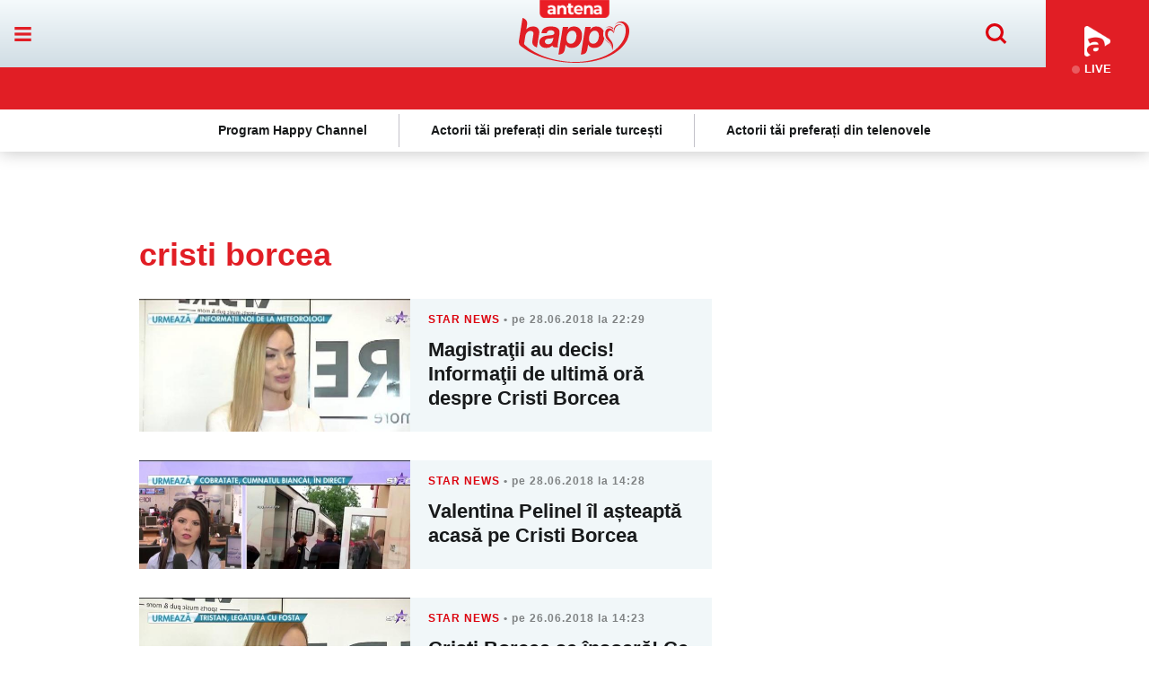

--- FILE ---
content_type: text/html; charset=UTF-8
request_url: https://tvhappy.ro/articole-despre/cristi+borcea/?p=7
body_size: 12851
content:
<!DOCTYPE html>
<html lang="ro">
<head>
	<meta name="identifier-url" content="https://tvhappy.ro/" />
	<meta http-equiv="Content-Type" content="text/html; charset=utf-8" />
	<meta http-equiv="content-language" content="RO" />
	<link rel="alternate" hreflang="ro-ro" href="https://tvhappy.ro/articole-despre/cristi+borcea/?p=7" />

	<meta http-equiv="X-UA-Compatible" content="IE=edge,chrome=1">
	<meta name="viewport" content="width=device-width, height=device-height, initial-scale=1.0, minimum-scale=1.0, shrink-to-fit=no" />
	<meta name="HandheldFriendly" content="true" />
	<meta name="apple-mobile-web-app-capable" content="yes" />
	<meta name="apple-mobile-web-app-status-bar-style" content="black" />
	<meta name="MobileOptimized" content="320" />
	<meta name="robots" content="max-image-preview:large">

	<meta name="google-site-verification" content="QNtkqDDtbmR9WRWuDQJRTjNulo1uqqDsMArTGq8_BDE" />
	<meta property="og:type" content="website" />
	<meta name="referrer" content="origin" />
	<link rel="manifest" href="/manifest.json"/>
	
	<title>Informații despre cristi borcea | Pagina 7</title>

	<meta name="description" content="Citeste ultimele informatii si exclusivitati despre cristi borcea pe TVHappy.ro. 
Imagini, video si detalii din culisele celor mai noi proiecte. | Pagina 7"/>	<meta name="keywords" content="cristi borcea, articole cristi borcea"/>
	<meta property="fb:pages" content="232648310108207" />
	<meta property="fb:app_id" content="133921983759923"/>
	<meta property="og:url" content="https://tvhappy.ro/articole-despre/cristi+borcea/?p=7" />
			<meta property="og:title" content="Informații despre cristi borcea | Pagina 7 - Stirile Antena 1 Observator" />
		<meta property="og:image" content="https://tvhappy.ro/templates/default/images/happyc.jpg" />
			<meta property="og:description" content="Citeste ultimele informatii si exclusivitati despre cristi borcea pe TVHappy.ro. 
Imagini, video si detalii din culisele celor mai noi proiecte. | Pagina 7"/>	<meta property="og:site_name" content="Happy Channel" />

		
			<meta name="cXenseParse:pageclass" content="frontpage" /> 
		<meta name="cXenseParse:url" content="https://tvhappy.ro/articole-despre/cristi+borcea/?p=7" />
		
	<link rel="shortcut icon" href="/favicon.ico" type="image/x-icon" />

	<link rel="alternate" type="application/rss+xml" title="Happy Channel" href="https://tvhappy.ro/rss/" />
			<link rel="canonical" href="https://tvhappy.ro/articole-despre/cristi borcea/?p=7" />		<link rel="prev" href="https://tvhappy.ro/articole-despre/cristi borcea/?p=6"><link rel="next" href="https://tvhappy.ro/articole-despre/cristi borcea/?p=8">
	<link rel="stylesheet" href="/templates/default/stylesheets/default.css?v=1769820861">
	<link rel="stylesheet" href="/templates/default/stylesheets/animate.css?v=1769820861">


	<script async src="/templates/default/js/refresher.js" type="0e8d9db1f6955518de0f35c7-text/javascript"></script>
	<script async src="/templates/default/js/prebid9.41.0.js" type="0e8d9db1f6955518de0f35c7-text/javascript"></script>
	<script type="0e8d9db1f6955518de0f35c7-text/javascript" src="//ajax.googleapis.com/ajax/libs/jquery/3.4.1/jquery.min.js"></script>
	<script type="0e8d9db1f6955518de0f35c7-text/javascript" src="//ajax.googleapis.com/ajax/libs/jqueryui/1.8.5/jquery-ui.min.js"></script>

	<script type="0e8d9db1f6955518de0f35c7-text/javascript" src="/js/xajax.js"></script>
	<script type="0e8d9db1f6955518de0f35c7-text/javascript" src="/js/utils2.js"></script>


	<link rel="stylesheet" href="https://cdnjs.cloudflare.com/ajax/libs/slick-carousel/1.5.5/slick.min.css">
	<script src="https://cdnjs.cloudflare.com/ajax/libs/slick-carousel/1.5.5/slick.min.js" type="0e8d9db1f6955518de0f35c7-text/javascript"></script>

	
	<script type="0e8d9db1f6955518de0f35c7-text/javascript">
		var xWado = window.innerWidth || document.documentElement.clientWidth || document.body.clientWidth;
		var yHado = window.innerHeight || document.documentElement.clientHeight || document.body.clientHeight;
		function setCookie(cname, cvalue, exdays) {
			const d = new Date();
			d.setTime(d.getTime() + (exdays*24*60*60*1000));
			let expires = "expires="+ d.toUTCString();
			document.cookie = cname + "=" + cvalue + ";" + expires + ";path=/";
		}


		function getCookie(cname) {
			let name = cname + "=";
			let ca = document.cookie.split(';');
			for(let i = 0; i < ca.length; i++) {
				let c = ca[i];
				while (c.charAt(0) === ' ') {
					c = c.substring(1);
				}
				if (c.indexOf(name) === 0) {
					return c.substring(name.length, c.length);
				}
			}
			return "";
		}
	</script>
	
				<!-- OneTrust Cookies Consent Notice start -->
	<script src="https://cookie-cdn.cookiepro.com/scripttemplates/otSDKStub.js" type="0e8d9db1f6955518de0f35c7-text/javascript" charset="UTF-8" data-domain-script="9b528f47-4f5c-49e3-b700-603e2a44025d"></script>
	<script type="0e8d9db1f6955518de0f35c7-text/javascript">
		function setCookie(cname, cvalue, exdays) {
			const d = new Date();
			d.setTime(d.getTime() + (exdays*24*60*60*1000));
			let expires = "expires="+ d.toUTCString();
			document.cookie = cname + "=" + cvalue + ";" + expires + ";path=/";
		}

		function getCookie(cname) {
			let name = cname + "=";
			let ca = document.cookie.split(';');
			for(let i = 0; i < ca.length; i++) {
				let c = ca[i];
				while (c.charAt(0) == ' ') {
					c = c.substring(1);
				}
				if (c.indexOf(name) == 0) {
					return c.substring(name.length, c.length);
				}
			}
			return "";
		}

		function OptanonWrapper() {

			if ($(".activate-social-media").length) {
				if (OptanonActiveGroups.indexOf("C0005") < 0) {
					setCookie("reclama", 0, 365);
				} else {
					setCookie("reclama", 1, 365);
				}

				$("#onetrust-accept-btn-handler").on("click", function () {
					setCookie("reclama", 1, 365);
					setCookie("noSati", 1, 365);
					window.location.reload();
				});

				$("#accept-recommended-btn-handler").on("click", function () {
					setCookie("reclama", 1, 365);
					setCookie("noSati", 1, 365);
					window.location.reload();
				});

				$(".save-preference-btn-handler").on("click", function () {
					setCookie("noSati", 1, 365);
					window.location.reload();
				});
			} else {

				$("#onetrust-accept-btn-handler").on("click", function () {
					setCookie("reclama", 1, 365);
					setCookie("noSati", 1, 365);
					window.location.reload();
				});

				$(".save-preference-btn-handler").on("click", function () {
					if (OptanonActiveGroups.indexOf("C0005") < 0) {
						setCookie("reclama", 0, 365);
					} else {
						setCookie("reclama", 1, 365);
					}

					setCookie("noSati", 1, 365);
					window.location.reload();
				});

				$("#accept-recommended-btn-handler").on("click", function () {
					if (OptanonActiveGroups.indexOf("C0005") < 0) {
						setCookie("reclama", 0, 365);
					} else {
						setCookie("reclama", 1, 365);
					}

					setCookie("noSati", 1, 365);
					window.location.reload();
				});
			}
		}

		$(document).ready(function() {
			$(".show-cookie").on("click", function (){
				$("#onetrust-consent-sdk").show();
				OneTrust.ToggleInfoDisplay();
			});
		});


	</script>
	<!-- OneTrust Cookies Consent Notice end -->


		

<!-- Global site tag (gtag.js) - Google Analytics -->
<script async src="https://www.googletagmanager.com/gtag/js?id=G-FLC9H2JCTF" type="0e8d9db1f6955518de0f35c7-text/javascript"></script>
<script type="0e8d9db1f6955518de0f35c7-text/javascript">
  window.dataLayer = window.dataLayer || [];
  function gtag(){dataLayer.push(arguments);}
  gtag('js', new Date());
  gtag('config', 'G-FLC9H2JCTF');
</script>

			<script src="https://cdn.onesignal.com/sdks/web/v16/OneSignalSDK.page.js" defer type="0e8d9db1f6955518de0f35c7-text/javascript"></script>
<script type="0e8d9db1f6955518de0f35c7-text/javascript">
window.OneSignalDeferred = window.OneSignalDeferred || [];
OneSignalDeferred.push(async function(OneSignal) {
    await OneSignal.init({
    	appId: "699e3e4f-c035-4e6b-8a19-5ec2b3735493",
    });
});
</script>
	
	


<!-- Cxense SATI script begin -->
<script type="0e8d9db1f6955518de0f35c7-text/javascript">
window.cX = window.cX || {}; cX.callQueue = cX.callQueue || [];
if (getCookie("noSati") === "1") {
	setCookie("noSati", 2, 365);
	console.log("noSati");
} else {
	cX.callQueue.push(['setSiteId', '1138479773402378566']);
	cX.callQueue.push(['sendPageViewEvent']);
	console.log("yesSati");
}

</script>
<script type="0e8d9db1f6955518de0f35c7-text/javascript" async src="//code3.adtlgc.com/js/sati_init.js"></script>
<script type="0e8d9db1f6955518de0f35c7-text/javascript">
(function(d,s,e,t){e=d.createElement(s);e.type='text/java'+s;e.async='async';
	e.src='http'+('https:'===location.protocol?'s://s':'://')+'cdn.cxense.com/cx.js';
	t=d.getElementsByTagName(s)[0];t.parentNode.insertBefore(e,t);}
)(document,'script');
// cX.callQueue.push(['sync','rub']);
// cX.callQueue.push(['sync','adform']);
</script>
<!-- Cxense SATI script end -->

	

	





<script type="0e8d9db1f6955518de0f35c7-text/javascript">



	var googletag = googletag || {};
	googletag.cmd = googletag.cmd || [];

    var cX = cX || {};
    cX.callQueue = cX.callQueue || [];

    cX.callQueue.push(['sync', 'smart']);

	cX.callQueue.push(['invoke', function() {googletag.cmd.push(function() {
		googletag.pubads().disableInitialLoad();
    });}]);
</script>

	
<script src="https://pghub.io/js/pandg-sdk.js" type="0e8d9db1f6955518de0f35c7-text/javascript"></script>


	<script type="0e8d9db1f6955518de0f35c7-text/javascript">

		var __dfp_sticky="div-gpt-ad-1648813843723-0"

		var breakpoint = 1150;
		if ( window.innerWidth < breakpoint ) {
			window.device = 'mobile';
		} else {
			window.device = 'desktop';
		}
		var xWado = window.innerWidth || document.documentElement.clientWidth || document.body.clientWidth;
		var csrf="{$csrf}";
	</script>


<script type="0e8d9db1f6955518de0f35c7-text/javascript">

	var __dfp_ip="18.191.156.197";
	var __dfp_categ="";
	var __dfp_subcateg="";
	var __dfp_mature="no";

	var __dfp_mappingBillboard = null,
		__dfp_mappingBillboardC = null;



	var __outstream = 0;
	

	( function() {
		var insertAdsByGoogleJs = function() {
			var element = document.createElement('script');
			var firstScript = document.getElementsByTagName('script')[0];
			var url = "https://www.googletagservices.com/tag/js/gpt.js?network-code=62727623";
			element.async = true;
			element.type = 'text/javascript';
			element.src = url;
			firstScript.parentNode.insertBefore(element, firstScript);
		};

		var insertIvmEmbed = function( ads ){

			if ( __outstream&&ads ){
				var os_script = document.createElement('script');
				os_script.src = 'https://outstream.digitalag.ro/js/outstream/outstream.1.js';
				os_script.integrity = 'sha384-m1H031fG79wZaB3nxAMsjjcerz3h+uXtwIOFdd/toUNwnk72xhI/1QSM1kaOWrwD';
				os_script.crossOrigin = 'anonymous';
				//console.log(os_script);
				document.body.appendChild(os_script);
			}

			var ivm_wrapper_id=0;
			$(".ivmWrapper").each(function(){

				if( 'undefined' === typeof $(this).data("guid") ) return;

				div_id = "__ivm" + ivm_wrapper_id++;
				$(this).append( "<div id='" + div_id + "'></div>" );

				w = $(this).width();
				h = Math.floor( w * 0.56);

				var s = document.createElement( 'script' );
				playRelated = ( 1 == $(".ivmWrapper").length ) ? 1 :0;
				s.setAttribute( 'src', "//ivm.antenaplay.ro/js/embed_weegoo.js?id=" +  $(this).data("guid") + "&width=" + w + "&height="+h+"&next=" + playRelated + "&autoplay=" + $(this).data("autoplay") + "&wide=true&div_id=" + div_id + "&ads=" + (ads?1:0) );
				//console.log( s );
				document.body.appendChild( s );

			});

		};

	    var cnt = 0;
	    var consentSetInterval = setInterval(function(){

	    	cnt += 1;
	        if( cnt === 600 ) clearInterval(consentSetInterval);

	        if( typeof window.__tcfapi !== 'undefined' ) { // Check if window.__tcfapi has been set
				clearInterval( consentSetInterval );
				window.__tcfapi( 'addEventListener', 2, function( tcData,listenerSuccess ) {
					if ( listenerSuccess ){

						if( tcData.eventStatus === 'tcloaded' || tcData.eventStatus === 'useractioncomplete' ){
							if ( !tcData.gdprApplies ){// GDPR DOES NOT APPLY

								insertAdsByGoogleJs();
								insertIvmEmbed(1);

							}else{// GDPR DOES APPLY

								var hasDeviceStorageAndAccessConsent = tcData.purpose.consents[1] || false;// Purpose 1 refers to the storage and/or access of information on a device.// Google Requires Consent for Purpose 1
								var hasGoogleAdvertisingProductsConsent = false;
								if (hasDeviceStorageAndAccessConsent){
									hasGoogleAdvertisingProductsConsent = tcData.vendor.consents[755] || false;// Check if the user gave Google Advertising Products consent (iab vendor 755)
									if ( hasGoogleAdvertisingProductsConsent ) insertAdsByGoogleJs();
								}
								insertIvmEmbed( hasDeviceStorageAndAccessConsent&&hasGoogleAdvertisingProductsConsent ? 1 : 0 );
							}

							//p&g

							if ( !tcData.gdprApplies ){
								var metadata = {
						                    gdpr: null,
								    gdpr_consent: null,
								    ccpa: null,
								    bp_id: "antenatvgroup"
						                };
						    } else {
								var metadata = {
						                    gdpr: 1,
								    gdpr_consent: tcData.tcString,
								    ccpa: null,
								    bp_id: "antenatvgroup"
						                };
						    }

							var config = {
					                    name: "P&G",
					                    pixelUrl: "https://pandg.tapad.com/tag"
					                };

					        var tagger = Tapad.init(metadata, config);

			                var data = {
							    category: __dfp_categ + ( __dfp_subcateg ? "/" + __dfp_subcateg : "" ),
							    //age_range: "26_30",
							    //gender: "female"
			                };

							tagger.sync(data);


							/*
							window.setUpAgknTag = function(tag){
								tag.setBpId("antenatvgroup");
								tag.setCat( __dfp_categ + ( __dfp_subcateg ? "/" + __dfp_subcateg : "" ) );
								if ( !tcData.gdprApplies ){
									tag.setGdpr("0");
								}else{
									tag.setGdpr("1");
									tag.setGdprConsent(tcData.tcString);
									//console.log( tcData.tcString );
								}
							};
							var script = document.createElement('script');script.src = '//js.agkn.com/prod/v0/tag.js';document.body.appendChild(script);
							*/
						}

					}
				});
			}

			cnt++;
		}, 100);
	})();



cX.callQueue.push(['invoke', function() {googletag.cmd.push(function() {
	__dfp_mappingBillboard = googletag.sizeMapping().
		addSize([980,0], ['fluid', [728, 90], [970, 250]]).
		addSize([414,0], ['fluid', [300, 250], [580, 400]]).
		addSize([0, 0], ['fluid', [300,250]]).
		build();
	__dfp_mappingBillboardC = googletag.sizeMapping().
		addSize([980,0], ['fluid',  [580, 400], [728, 90], [970, 250]]).
		addSize([414,0], ['fluid', [300, 250], [580, 400]]).
		addSize([0, 0], ['fluid', [300,250]]).
		build();
});}]);



</script>
<script type="0e8d9db1f6955518de0f35c7-text/javascript">
var __dfp_billboard_code="div-gpt-ad-1594652104403-0";
var __dfp_billboard1_code="div-gpt-ad-1594652172995-0";
var __dfp_billboard2_code="div-gpt-ad-1594652213174-0";
var __dfp_billboard3_code="div-gpt-ad-1594652249607-0";
var __dfp_billboard4_code="div-gpt-ad-1594652285174-0";
var __dfp_billboard5_code="div-gpt-ad-1594652319421-0";
var __dfp_rectangle_code="div-gpt-ad-1594652353565-0";
var __dfp_rectangle1_code="div-gpt-ad-1594652395095-0";


cX.callQueue.push(['invoke', function() {googletag.cmd.push(function() {

	googletag.defineSlot('/62727623/TvHappy.ro/Content/Billboard', [[300, 250], [728, 90], [970, 250], 'fluid'], 'div-gpt-ad-1594652104403-0').defineSizeMapping(__dfp_mappingBillboard).addService(googletag.pubads());
	googletag.defineSlot('/62727623/TvHappy.ro/Content/Billboard1', [[970, 250], [580, 400], [300, 250], [728, 90], 'fluid'], 'div-gpt-ad-1594652172995-0').defineSizeMapping(__dfp_mappingBillboardC).addService(googletag.pubads());
	googletag.defineSlot('/62727623/TvHappy.ro/Content/Billboard2', ['fluid', [970, 250], [300, 250], [580, 400], [728, 90]], 'div-gpt-ad-1594652213174-0').defineSizeMapping(__dfp_mappingBillboardC).addService(googletag.pubads())
	googletag.defineSlot('/62727623/TvHappy.ro/Content/Billboard3', [[970, 250], [300, 250], [580, 400], [728, 90], 'fluid'], 'div-gpt-ad-1594652249607-0').defineSizeMapping(__dfp_mappingBillboardC).addService(googletag.pubads());
	googletag.defineSlot('/62727623/TvHappy.ro/Content/Billboard4', [[580, 400], [300, 250], [728, 90], [970, 250], 'fluid'], 'div-gpt-ad-1594652285174-0').defineSizeMapping(__dfp_mappingBillboardC).addService(googletag.pubads());
	googletag.defineSlot('/62727623/TvHappy.ro/Content/Billboard5', [[970, 250], [300, 250], [728, 90], [580, 400], 'fluid'], 'div-gpt-ad-1594652319421-0').defineSizeMapping(__dfp_mappingBillboardC).addService(googletag.pubads());
	googletag.defineSlot('/62727623/TvHappy.ro/Content/Rectangle', ['fluid', [300, 250]], 'div-gpt-ad-1594652353565-0').addService(googletag.pubads());
	googletag.defineSlot('/62727623/TvHappy.ro/Content/Rectangle1', [[300, 250], 'fluid', [300, 600]], 'div-gpt-ad-1594652395095-0').addService(googletag.pubads());
});}]);
</script>



<script type="0e8d9db1f6955518de0f35c7-text/javascript">
cX.callQueue.push(['invoke', function() {googletag.cmd.push(function() {

	googletag.pubads().enableLazyLoad({
		fetchMarginPercent: 500,
		renderMarginPercent: 200,
		mobileScaling: -1,
	});
	googletag.pubads().addEventListener("slotRequested", (event) => {
		console.log(event.slot.getSlotElementId(), "fetched");
	});
	googletag.pubads().addEventListener("slotOnload", (event) => {
		console.log(event.slot.getSlotElementId(), "rendered");
	});

		googletag.pubads().setTargeting("Site", "tvhappy");
		googletag.pubads().setTargeting("IP",__dfp_ip);
		googletag.pubads().setTargeting('mature', __dfp_mature);
		googletag.pubads().setTargeting("Categ",__dfp_categ);
		if ( __dfp_subcateg ) googletag.pubads().setTargeting("Subcateg",__dfp_subcateg);
		googletag.pubads().setTargeting('CxSegments', cX.getUserSegmentIds({persistedQueryId:'58e1e0359da065ca9278b4d3044d08eac55ea251'}));
		//googletag.pubads().enableSyncRendering();
		googletag.pubads().enableSingleRequest();
		googletag.pubads().enableVideoAds();
		googletag.pubads().collapseEmptyDivs();
		googletag.enableServices();
});}]);

</script>

<script type="0e8d9db1f6955518de0f35c7-text/javascript">
	var PREBID_TIMEOUT = 2000;
	var adUnits = [];
	if (__dfp_sticky) {
		adUnits.push({
			"code":__dfp_sticky,
			"sizes":[[728,90],[300,50]],
			"mediaTypes":{"banner":{"sizes":[[728,90],[300,50]]}},
			"bids": [
				{bidder:'criteo',params:{"networkId":8796}},
				{bidder: 'sspBC'},
				{bidder: 'rubicon',params: {accountId: '23572', siteId: '523884', zoneId: '3151254'}},
				{bidder: 'smartadserver', params: {domain:'https://prg.smartadserver.com', siteId:'632258', pageId:'1919729', formatId:'118017'}},
				{bidder: 'ix', params: { siteId: '1021702' } },
				{bidder: 'appnexus', params: {placement_id: '31415027'}},
				//{bidder: "ttd", params:{supplySourceId: 'direct98430yev', publisherId:'1'}},
			],
		});
	}
	if( __dfp_billboard_code ){
		adUnits.push({
			"code":__dfp_billboard_code,
			"sizes":[[970,250],[728,90],[300,250]],
			"mediaTypes":{"banner":{"sizes":[[970,250],[728,90],[300,250]]}},
			"bids": [
				{bidder:'criteo',params:{"networkId":8796}},
				{bidder: 'teads',params: {pageId: '178107',placementId: '193112'}},
				{bidder: 'sspBC'},
				{bidder: 'rubicon',params: {accountId: '23572', siteId: '523884', zoneId: '3151254'}},
				{bidder: 'smartadserver', params: {domain:'https://prg.smartadserver.com', siteId:'632258', pageId:'1919729', formatId:'94797'}},
				{bidder: 'ix', params: { siteId: '1021702' } },
				{bidder: 'appnexus', params: {placement_id: '31415025'}},
				//{bidder: "ttd", params:{supplySourceId: 'direct98430yev', publisherId:'1'}},
			],
		});
	}

	if( __dfp_billboard1_code ){
		adUnits.push({
			"code":__dfp_billboard1_code,
			"sizes":[[970,250],[728,90],[300,250]],
			"mediaTypes":{"banner":{"sizes":[[970,250],[728,90],[300,250]]}},
			"bids": [
				{bidder:'criteo',params:{"networkId":8796}},
				{bidder: 'teads',params: {pageId: '178108',placementId: '193113'}},
				{bidder: 'sspBC'},
				{bidder: 'rubicon',params: {accountId: '23572', siteId: '523884', zoneId: '3151254'}},
				{bidder: 'smartadserver', params: {domain:'https://prg.smartadserver.com', siteId:'632258', pageId:'1919729', formatId:'94797'}},
				{bidder: 'ix', params: { siteId: '1021702' } },
				{bidder: 'appnexus', params: {placement_id: '31415027'}},
				//{bidder: "ttd", params:{supplySourceId: 'direct98430yev', publisherId:'1'}},
			],
		});
	}

	if( __dfp_billboard2_code ){
		adUnits.push({
			"code":__dfp_billboard2_code,
			"sizes":[[970,250],[728,90],[300,250]],
			"mediaTypes":{"banner":{"sizes":[[970,250],[728,90],[300,250]]}},
			"bids": [
				{bidder:'criteo',params:{"networkId":8796}},
				{bidder: 'teads',params: {pageId: '178108',placementId: '193113'}},
				{bidder: 'sspBC'},
				{bidder: 'rubicon',params: {accountId: '23572', siteId: '523884', zoneId: '3151254'}},
				{bidder: 'smartadserver', params: {domain:'https://prg.smartadserver.com', siteId:'632258', pageId:'1919729', formatId:'94797'}},
				{bidder: 'ix', params: { siteId: '1021702' } },
				{bidder: 'appnexus', params: {placement_id: '31415028'}},
				//{bidder: "ttd", params:{supplySourceId: 'direct98430yev', publisherId:'1'}},
			],
		});
	}

	try {
		if (__dfp_billboard3_code) {
			adUnits.push({
				"code": __dfp_billboard3_code,
				"sizes": [[970, 250], [728, 90], [300, 250]],
				"mediaTypes": {"banner": {"sizes": [[970, 250], [728, 90], [300, 250]]}},
				"bids": [
					{bidder: 'criteo', params: {"networkId": 8796}},
					{bidder: 'teads', params: {pageId: '178108', placementId: '193113'}},
					{bidder: 'sspBC'},
					{bidder: 'rubicon', params: {accountId: '23572', siteId: '523884', zoneId: '3151254'}},
					{bidder: 'smartadserver',
						params: {
							domain: 'https://prg.smartadserver.com',
							siteId: '632258',
							pageId: '1919729',
							formatId: '94797'
						}
					},
					{bidder: 'ix', params: {siteId: '1021702'}},
					{bidder: 'appnexus', params: {placement_id: '31415029'}},
					//{bidder: "ttd", params:{supplySourceId: 'direct98430yev', publisherId:'1'}},
				],
			});
		}
	} catch (e) {
		console.log(e.message);
	}
	if( __dfp_billboard4_code ){
		adUnits.push({
			"code":__dfp_billboard4_code,
			"sizes":[[970,250],[728,90],[300,250]],
			"mediaTypes":{"banner":{"sizes":[[970,250],[728,90],[300,250]]}},
			"bids": [
				{bidder:'criteo',params:{"networkId":8796}},
				{bidder: 'teads',params: {pageId: '178108',placementId: '193113'}},
				{bidder: 'sspBC'},
				{bidder: 'rubicon',params: {accountId: '23572', siteId: '523884', zoneId: '3151254'}},
				{bidder: 'smartadserver', params: {domain:'https://prg.smartadserver.com', siteId:'632258', pageId:'1919729', formatId:'94797'}},
				{bidder: 'ix', params: { siteId: '1021702' } },
				{bidder: 'appnexus', params: {placement_id: '31415030'}},
				//{bidder: "ttd", params:{supplySourceId: 'direct98430yev', publisherId:'1'}},
			],
		});
	}

	if( __dfp_billboard5_code ){
		adUnits.push({
			"code":__dfp_billboard5_code,
			"sizes":[[970,250],[728,90],[300,250]],
			"mediaTypes":{"banner":{"sizes":[[970,250],[728,90],[300,250]]}},
			"bids": [
				{bidder:'criteo',params:{"networkId":8796}},
				{bidder: 'teads',params: {pageId: '178108',placementId: '193113'}},
				{bidder: 'sspBC'},
				{bidder: 'rubicon',params: {accountId: '23572', siteId: '523884', zoneId: '3151254'}},
				{bidder: 'smartadserver', params: {domain:'https://prg.smartadserver.com', siteId:'632258', pageId:'1919729', formatId:'94797'}},
				{bidder: 'ix', params: { siteId: '1021702' } },
				{bidder: 'appnexus', params: {placement_id: '31415031'}},
				//{bidder: "ttd", params:{supplySourceId: 'direct98430yev', publisherId:'1'}},
			],
		});
	}

	if( __dfp_rectangle_code ){
		adUnits.push({
			"code":__dfp_rectangle_code,
			"sizes":[[300,250]],
			"mediaTypes":{"banner":{"sizes":[[300,250]]}},
			"bids": [
				{bidder:'criteo',params:{"networkId":8796}},
				{bidder: 'teads',params: {pageId: '178108',placementId: '193113'}},
				{bidder: 'sspBC'},
				{bidder: 'rubicon',params: {accountId: '23572', siteId: '523884', zoneId: '3151254'}},
				{bidder: 'smartadserver', params: {domain:'https://prg.smartadserver.com', siteId:'632258', pageId:'1919729', formatId:'94890'}},
				{bidder: 'ix', params: { siteId: '1021702' } },
				{bidder: 'appnexus', params: {placement_id: '31415032'}},
				//{bidder: "ttd", params:{supplySourceId: 'direct98430yev', publisherId:'1'}},
			],
		});
	}
	if( __dfp_rectangle1_code ){
		adUnits.push({
			"code":__dfp_rectangle1_code,
			"sizes":[[300,600],[300,250]],
			"mediaTypes":{"banner":{"sizes":[[300,600],[300,250]]}},
			"bids": [
				{bidder:'criteo',params:{"networkId":8796}},
				{bidder: 'teads',params: {pageId: '178108',placementId: '193113'}},
				{bidder: 'sspBC'},
				{bidder: 'rubicon',params: {accountId: '23572', siteId: '523884', zoneId: '3151254'}},
				{bidder: 'smartadserver', params: {domain:'https://prg.smartadserver.com', siteId:'632258', pageId:'1919729', formatId:'94890'}},
				{bidder: 'ix', params: { siteId: '1021702' } },
				{bidder: 'appnexus', params: {placement_id: '31415033'}},
				//{bidder: "ttd", params:{supplySourceId: 'direct98430yev', publisherId:'1'}},
			]
		});
	}

	//console.dir(adUnits);

</script>

<script type="0e8d9db1f6955518de0f35c7-text/javascript">

	var customPriceGranularity = {
		'buckets': [
			{'precision': 2,'min': 0,'max': 3,'increment': 0.01},
			{'precision': 2,'min': 3,'max': 8,'increment': 0.05},
			{'precision': 2,'min': 8,'max': 20,'increment': 0.5}
		]
	};


    var pbjs = pbjs || {};
    pbjs.que = pbjs.que || [];
    pbjs.que.push(function() {

		pbjs.setConfig({
			gptPreAuction: {
				enabled: true,
				useDefaultPreAuction: true
			},
			enableTIDs: true,
			enableSendAllBids: true,
			priceGranularity: customPriceGranularity,
			cache: {url: true},
			userSync: {
				userIds: [
					{
						name: 'teadsId',
						params: {
							pubId: 26540
						}
					},
					{
						name: 'unifiedId',
						params: {
							url: "//match.adsrvr.org/track/rid?ttd_pid=MyTtidPid&fmt=json",
							partner: "ajleelu"
						},
						storage: {
							type: "cookie",
							name: "pbjs-unifiedid",
							expires: 60
						}
					},
				],
				syncDelay: 3000,
				filterSettings: {
					all: {
						bidders: '*',
						filter: 'include'
					}
				}
			},
			consentManagement: {
				gdpr: {
					cmpApi: 'iab',
					timeout: 8000,
					defaultGdprScope: true
				}
			},
		});
		//pbjs.addAdUnits(adUnits);

		pbjs.bidderSettings = {
			standard: {
				storageAllowed: true,
				adserverTargeting: [{
					key: "hb_bidder",
					val: function(bidResponse) {
						return bidResponse.bidderCode;
					}
				}, {
					key: "hb_adid",
					val: function(bidResponse) {
						return bidResponse.adId;
					}
				}, {
					key: "hb_pb",
					val: function(bidResponse) {
						return bidResponse.pbMg;
					}
				}, {
					key: 'hb_size',
					val: function (bidResponse) {
						return bidResponse.size;
					}
				}, {
					key: 'hb_source',
					val: function (bidResponse) {
						return bidResponse.source;
					}
				}, {
					key: 'hb_format',
					val: function (bidResponse) {
						return bidResponse.mediaType;
					}
				}]
			}
		}

		cX.callQueue.push(['invoke', function() {googletag.cmd.push(function() {
			googletag.cmd.push(function() {
				refresherService.initialize(adUnits);
			});
			setTimeout(function() {
				initAdserver();
			}, PREBID_TIMEOUT);
		});}]);
    });

    function sendAdserverRequest() {
        if (pbjs.adserverRequestSent) return;
        pbjs.adserverRequestSent = true;
        cX.callQueue.push(['invoke', function() {googletag.cmd.push(function() {
            pbjs.que.push(function() {
                pbjs.setTargetingForGPTAsync();
                googletag.pubads().refresh();
            });
        });}]);
    }

    /*setTimeout(function() {
        sendAdserverRequest();
    }, PREBID_TIMEOUT);*/

</script>





		
	
	


</head>

<body>

	

<script type="0e8d9db1f6955518de0f35c7-text/javascript">
var ad = document.createElement('div');
ad.id = 'AdSense';
ad.className = 'AdSense';
ad.style.display = 'block';
ad.style.position = 'absolute';
ad.style.top = '-1px';
ad.style.height = '1px';
document.body.appendChild(ad);
</script>

		<div style="position:absolute">
</div>
	<header class="header nav-down">
    <div class="controller">
		<div class="logo-band">

			<span class="antena-brand">Antena</span>

			<a href="/" class="logo"><img src="/templates/default/images/happy-red.svg" width="123" height="50" alt="Happy Channel " /></a>

			<ul class="main-menu">
																																																																																																																																																																																																																																																																																																																																																																																																																																																																																																																																																																																																																																																																																																																																																																																																																																																																																																																																																																																																																																																																																																																																																																																																																																																																																																																																																																																																																																																																																																																																																																																																																																																																																																																																																																																																																																																																																																																																																																																																																																																																																																																																																																																																																																																																																																																																																																																																																																																																																																																																																																																																																																																																																																																																																																																																																																																																																																																																																																																																																																																																																																																																																																																																																																																																																																																																																																																																																																																																																																																																																																																																																																																																																																																																																																																
																		<li><a href="/happy-people/">happy people</a></li>
																			<li><a href="/iserial/">iserial</a></li>
																			<li><a href="/concurs/">concurs</a></li>
												</ul>
			<div class="menu-items">
				<span href="javascript:void(0)" onclick="if (!window.__cfRLUnblockHandlers) return false; document.getElementById('fader').style.display='block';document.getElementById('search-modal').style.transform='translateY(0)';document.getElementById('search-box').focus()" class="menu-item-icon icon-search" data-cf-modified-0e8d9db1f6955518de0f35c7-=""><img src="/templates/default/images/icon-search-rosu.svg" width="41" height="41" alt="Search" /></span>
				<span href="javascript:void(0)" onclick="if (!window.__cfRLUnblockHandlers) return false; document.getElementById('popup-meniu').style.transform='translateX(0)';document.getElementById('fader').style.display='block'" class="menu-item-icon icon-menu" data-cf-modified-0e8d9db1f6955518de0f35c7-=""><img src="/templates/default/images/icon-menu-red.svg" width="41" height="41" alt="Menu" /></span>
			</div>
		</div>

		<div class="live-band">
						<div class="link-antenaplay">
				<a href="https://antenaplay.ro/live/happy-channel">
					<img src="/templates/default/images/antenaplay-alb.png" width="29" height="34" alt="AntenaPlay" />
					<span><span class="licurici-live"></span> Live</span>
				</a>
			</div>
		</div>
					<div class="events-band"><ul>
	<li><a href="https://tvhappy.ro/program-tv" target="_self">Program Happy Channel</a></li>
	<li><a href="https://tvhappy.ro/articole-despre/seriale+turcesti/" target="_self">Actorii tăi preferați din seriale turcești</a></li>
	<li><a href="https://tvhappy.ro/articole-despre/telenovele/" target="_self">Actorii tăi preferați din telenovele</a></li>
</ul></div>
		
    </div>
</header>

<div class="branding-blocker"></div>

<span href="javascript:void(0)" onclick="if (!window.__cfRLUnblockHandlers) return false; document.getElementById('popup-meniu').style.transform='translateX(150%)';document.getElementById('fader').style.display='none';document.getElementById('search-modal').style.transform='translateY(-120%)'" id="fader" class="fader" data-cf-modified-0e8d9db1f6955518de0f35c7-=""></span>
<div id="popup-meniu" class="popup-meniu">
	<span href="javascript:void(0)" class="close" onclick="if (!window.__cfRLUnblockHandlers) return false; document.getElementById('popup-meniu').style.transform='translateX(150%)';document.getElementById('fader').style.display='none'" data-cf-modified-0e8d9db1f6955518de0f35c7-=""><img src="/templates/default/images/close.svg" width="14" height="14" alt="close"></span>
	<ul>
		<li><a href="/happy-people/">happy people</a></li>
		<li><a href="/iserial/">iserial</a></li>
		<li><a href="/concurs/">concurs</a></li>
			<li><a href="https://video.tvhappy.ro/">Video</a></li>
	</ul>
	<div class="bracket bracket-left"></div>
	<div class="bracket bracket-right"></div>
</div>
				<div class="ads"><div class="banner"><div class="DAGInScrollContainer"><div class="DAGInScrollWrapper"><div class="DAGInScrollInner"><!-- /62727623/TvHappy.ro-Content-Billboard -->
<div id='div-gpt-ad-1594652104403-0'>
  <script type="0e8d9db1f6955518de0f35c7-text/javascript">
    cX.callQueue.push(['invoke', function() {
      googletag.cmd.push(function() { googletag.display('div-gpt-ad-1594652104403-0'); });
    }]);
  </script>
</div>
</div></div></div></div></div>
<section class="listing-categorie"><div class="controller">
		<h1>cristi borcea</h1>
	
	<div class="listing-column">
							
	<a href="/video/antenastars/star-news/magistratii-au-decis-informatii-de-ultima-ora-despre-cristi-borcea-331914.html" class="news-item">
		<div class="thumb">
			<img data-src="https://img.digitalag.ro/?u=https%3A%2F%2Fivm.antenaplay.ro%2Fthumbs%2Fantenastars%2F2018%2F06%2F28%2F6JRKt5etAns_1O.jpg&w=600&h=400&c=1" class="lazy wow fadeIn" style="visibility: visible; animation-name: fadeIn;">			<div class="bracket bracket-left"></div>
			<div class="bracket bracket-right"></div>
		</div>
		<div class="news-item-info">
			<h6><span class="category">Star News</span> •&nbsp;pe 28.06.2018 la 22:29</h6>
			<h2>Magistraţii au decis! Informaţii de ultimă oră despre Cristi Borcea</h2>
			<ul class="bumbi"></ul>
		</div>
	</a>

							
	<a href="/video/antenastars/star-news/valentina-pelinel-il-ateapta-acasa-pe-cristi-borcea-331783.html" class="news-item">
		<div class="thumb">
			<img data-src="https://img.digitalag.ro/?u=https%3A%2F%2Fivm.antenaplay.ro%2Fthumbs%2Fantenastars%2F2018%2F06%2F28%2FFB6EMfIjUcY_2O.jpg&w=600&h=400&c=1" class="lazy wow fadeIn" style="visibility: visible; animation-name: fadeIn;">			<div class="bracket bracket-left"></div>
			<div class="bracket bracket-right"></div>
		</div>
		<div class="news-item-info">
			<h6><span class="category">Star News</span> •&nbsp;pe 28.06.2018 la 14:28</h6>
			<h2>Valentina Pelinel îl așteaptă acasă pe Cristi Borcea</h2>
			<ul class="bumbi"></ul>
		</div>
	</a>

							
	<a href="/video/antenastars/star-news/cristi-borcea-se-insoara-ce-pune-tatal-afaceristului-331117.html" class="news-item">
		<div class="thumb">
			<img data-src="https://img.digitalag.ro/?u=https%3A%2F%2Fivm.antenaplay.ro%2Fthumbs%2Fantenastars%2F2018%2F06%2F26%2FhzwJkKmI2lO_2O.jpg&w=600&h=400&c=1" class="lazy wow fadeIn" style="visibility: visible; animation-name: fadeIn;">			<div class="bracket bracket-left"></div>
			<div class="bracket bracket-right"></div>
		</div>
		<div class="news-item-info">
			<h6><span class="category">Star News</span> •&nbsp;pe 26.06.2018 la 14:23</h6>
			<h2>Cristi Borcea se însoară! Ce pune tătăl afaceristului</h2>
			<ul class="bumbi"></ul>
		</div>
	</a>

							
	<a href="/video/antenastars/star-matinal/cristi-borcea-a-fost-lovit-de-depresie-milan-a-crescut-i-a-inceput-sai-simta-lipsa-326191.html" class="news-item">
		<div class="thumb">
			<img data-src="https://img.digitalag.ro/?u=https%3A%2F%2Fivm.antenaplay.ro%2Fthumbs%2Fantenastars%2F2018%2F06%2F14%2FvzjDURVCXtW_10O.jpg&w=600&h=400&c=1" class="lazy wow fadeIn" style="visibility: visible; animation-name: fadeIn;">			<div class="bracket bracket-left"></div>
			<div class="bracket bracket-right"></div>
		</div>
		<div class="news-item-info">
			<h6><span class="category">Star Matinal</span> •&nbsp;pe 14.06.2018 la 10:12</h6>
			<h2>Cristi Borcea a fost lovit de depresie! ”Milan a crescut și a început să-i simtă lipsa”</h2>
			<ul class="bumbi"></ul>
		</div>
	</a>

							
	<a href="/video/antenastars/star-matinal/fiul-lui-cristi-borcea-despre-valentina-pelinel-eu-cu-mama-am-o-relaie-mai-mult-de-prietenie-325439.html" class="news-item">
		<div class="thumb">
			<img data-src="https://img.digitalag.ro/?u=https%3A%2F%2Fivm.antenaplay.ro%2Fthumbs%2Fantenastars%2F2018%2F06%2F13%2FH2mxxNwOAdJ_1O.jpg&w=600&h=400&c=1" class="lazy wow fadeIn" style="visibility: visible; animation-name: fadeIn;">			<div class="bracket bracket-left"></div>
			<div class="bracket bracket-right"></div>
		</div>
		<div class="news-item-info">
			<h6><span class="category">Star Matinal</span> •&nbsp;pe 13.06.2018 la 09:34</h6>
			<h2>Fiul lui Cristi Borcea, despre Valentina Pelinel: "Eu cu mama am o relație mai mult de prietenie"</h2>
			<ul class="bumbi"></ul>
		</div>
	</a>

							
	<a href="/video/antenastars/star-matinal/aparitie-rara-a-celui-mai-controversat-miliardar-al-romaniei-giovani-becali-la-masa-cu-nume-mari-din-fotbalul-romanesc-325422.html" class="news-item">
		<div class="thumb">
			<img data-src="https://img.digitalag.ro/?u=https%3A%2F%2Fivm.antenaplay.ro%2Fthumbs%2Fantenastars%2F2018%2F06%2F13%2FA5ptuZGgHf2_2O.jpg&w=600&h=400&c=1" class="lazy wow fadeIn" style="visibility: visible; animation-name: fadeIn;">			<div class="bracket bracket-left"></div>
			<div class="bracket bracket-right"></div>
		</div>
		<div class="news-item-info">
			<h6><span class="category">Star Matinal</span> •&nbsp;pe 13.06.2018 la 09:19</h6>
			<h2>Apariţie rară a celui mai controversat miliardar al României! Giovani Becali, la masă cu nume mari din fotbalul românesc</h2>
			<ul class="bumbi"></ul>
		</div>
	</a>

							
	<a href="/video/antenastars/agentia-vip/cristi-borcea-si-valentina-pelinel-motiv-de-sarbatoare-sper-ca-vacana-sa-o-petrecem-in-trei-324355.html" class="news-item">
		<div class="thumb">
			<img data-src="https://img.digitalag.ro/?u=https%3A%2F%2Fivm.antenaplay.ro%2Fthumbs%2Fantenastars%2F2018%2F06%2F09%2FMaoHBVuYjjo_2O.jpg&w=600&h=400&c=1" class="lazy wow fadeIn" style="visibility: visible; animation-name: fadeIn;">			<div class="bracket bracket-left"></div>
			<div class="bracket bracket-right"></div>
		</div>
		<div class="news-item-info">
			<h6><span class="category">Agentia VIP</span> •&nbsp;pe 09.06.2018 la 00:02</h6>
			<h2>Cristi Borcea şi Valentina Pelinel, motiv de sărbătoare: ”Sper ca vacanța să o petrecem în trei”</h2>
			<ul class="bumbi"></ul>
		</div>
	</a>

							
	<a href="/video/antenastars/star-matinal/mihaela-borcea-i-valentina-pelinel-fac-totul-pentru-cristi-borcea-323554.html" class="news-item">
		<div class="thumb">
			<img data-src="https://img.digitalag.ro/?u=https%3A%2F%2Fivm.antenaplay.ro%2Fthumbs%2Fantenastars%2F2018%2F06%2F06%2FXG9bhK8dTuv_1O.jpg&w=600&h=400&c=1" class="lazy wow fadeIn" style="visibility: visible; animation-name: fadeIn;">			<div class="bracket bracket-left"></div>
			<div class="bracket bracket-right"></div>
		</div>
		<div class="news-item-info">
			<h6><span class="category">Star Matinal</span> •&nbsp;pe 06.06.2018 la 09:15</h6>
			<h2>Mihaela Borcea și Valentina Pelinel fac totul pentru Cristi Borcea</h2>
			<ul class="bumbi"></ul>
		</div>
	</a>

							
	<a href="/video/antena-1/prietenii-de-la-11/valentina-pelinel-i-milan-de-nedesparit-era-atat-de-mic-cand-am-venit-cu-el-acasa-322367.html" class="news-item">
		<div class="thumb">
			<img data-src="https://img.digitalag.ro/?u=https%3A%2F%2Fivm.antenaplay.ro%2Fthumbs%2Fantena1%2F2018%2F06%2F01%2FxQ1K1enSQvj_2O.jpg&w=600&h=400&c=1" class="lazy wow fadeIn" style="visibility: visible; animation-name: fadeIn;">			<div class="bracket bracket-left"></div>
			<div class="bracket bracket-right"></div>
		</div>
		<div class="news-item-info">
			<h6><span class="category">Prietenii de la 11</span> •&nbsp;pe 01.06.2018 la 12:51</h6>
			<h2>Valentina Pelinel și Milan, de nedespărțit: ”Era atât de mic când am venit cu el acasă”</h2>
			<ul class="bumbi"></ul>
		</div>
	</a>

							
	<a href="/video/antenastars/star-matinal/noi-probleme-pentru-afacerist-cristi-borcea-a-ajuns-pe-mana-medicilor-318657.html" class="news-item">
		<div class="thumb">
			<img data-src="https://img.digitalag.ro/?u=https%3A%2F%2Fivm.antenaplay.ro%2Fthumbs%2Fantenastars%2F2018%2F05%2F18%2FETuDzC8P4wd_2O.jpg&w=600&h=400&c=1" class="lazy wow fadeIn" style="visibility: visible; animation-name: fadeIn;">			<div class="bracket bracket-left"></div>
			<div class="bracket bracket-right"></div>
		</div>
		<div class="news-item-info">
			<h6><span class="category">Star Matinal</span> •&nbsp;pe 18.05.2018 la 09:08</h6>
			<h2>Noi probleme pentru afacerist! Cristi Borcea a ajuns pe mâna medicilor</h2>
			<ul class="bumbi"></ul>
		</div>
	</a>

							
	<a href="/video/antenastars/star-matinal/informaie-de-ultima-ora-cristi-borcea-a-ajuns-in-faa-magistrailor-in-urma-cu-cateva-minute-314324.html" class="news-item">
		<div class="thumb">
			<img data-src="https://img.digitalag.ro/?u=https%3A%2F%2Fivm.antenaplay.ro%2Fthumbs%2Fantenastars%2F2018%2F05%2F02%2FFsh5rF2DCds_2O.jpg&w=600&h=400&c=1" class="lazy wow fadeIn" style="visibility: visible; animation-name: fadeIn;">			<div class="bracket bracket-left"></div>
			<div class="bracket bracket-right"></div>
		</div>
		<div class="news-item-info">
			<h6><span class="category">Star Matinal</span> •&nbsp;pe 02.05.2018 la 09:17</h6>
			<h2>Informație de ultimă oră! Cristi Borcea a ajuns în fața magistraților în urmă cu câteva minute</h2>
			<ul class="bumbi"></ul>
		</div>
	</a>

							
	<a href="/video/antenastars/star-news/cristi-borcea-suspectat-ca-a-mai-lasat-o-tanara-gravida-314147.html" class="news-item">
		<div class="thumb">
			<img data-src="https://img.digitalag.ro/?u=https%3A%2F%2Fivm.antenaplay.ro%2Fthumbs%2Fantenastars%2F2018%2F05%2F01%2FE1L57VzApGd_2O.jpg&w=600&h=400&c=1" class="lazy wow fadeIn" style="visibility: visible; animation-name: fadeIn;">			<div class="bracket bracket-left"></div>
			<div class="bracket bracket-right"></div>
		</div>
		<div class="news-item-info">
			<h6><span class="category">Star News</span> •&nbsp;pe 01.05.2018 la 14:10</h6>
			<h2>Cristi Borcea, suspectat că a mai lăsat o tânără gravidă</h2>
			<ul class="bumbi"></ul>
		</div>
	</a>

							
	<a href="/video/antenastars/star-matinal/cum-promoveaza-valentina-afacerile-lui-cristi-borcea-312935.html" class="news-item">
		<div class="thumb">
			<img data-src="https://img.digitalag.ro/?u=https%3A%2F%2Fivm.antenaplay.ro%2Fthumbs%2Fantenastars%2F2018%2F04%2F26%2F3zRWZAcGPtj_2O.jpg&w=600&h=400&c=1" class="lazy wow fadeIn" style="visibility: visible; animation-name: fadeIn;">			<div class="bracket bracket-left"></div>
			<div class="bracket bracket-right"></div>
		</div>
		<div class="news-item-info">
			<h6><span class="category">Star Matinal</span> •&nbsp;pe 26.04.2018 la 11:25</h6>
			<h2>Cum promovează Valentina afacerile lui Cristi Borcea</h2>
			<ul class="bumbi"></ul>
		</div>
	</a>

							
	<a href="/video/antenastars/star-matinal/cristi-borcea-i-valentina-perinel-casatorie-in-secret-imaginile-care-ii-dau-de-gol-310377.html" class="news-item">
		<div class="thumb">
			<img data-src="https://img.digitalag.ro/?u=https%3A%2F%2Fivm.antenaplay.ro%2Fthumbs%2Fantenastars%2F2018%2F04%2F16%2FBE8JL0yoXkd_2O.jpg&w=600&h=400&c=1" class="lazy wow fadeIn" style="visibility: visible; animation-name: fadeIn;">			<div class="bracket bracket-left"></div>
			<div class="bracket bracket-right"></div>
		</div>
		<div class="news-item-info">
			<h6><span class="category">Star Matinal</span> •&nbsp;pe 16.04.2018 la 11:04</h6>
			<h2>Cristi Borcea și Valentina Perinel, căsătorie în secret? Imaginile care îi dau de gol</h2>
			<ul class="bumbi"></ul>
		</div>
	</a>

							
	<a href="/video/antenastars/star-matinal/cristi-borcea-ia-cumparat-un-bolid-mai-scump-ca-al-lui-gigi-becali-309958.html" class="news-item">
		<div class="thumb">
			<img data-src="https://img.digitalag.ro/?u=https%3A%2F%2Fivm.antenaplay.ro%2Fthumbs%2Fantenastars%2F2018%2F04%2F14%2FEUahex5T9S9_2O.jpg&w=600&h=400&c=1" class="lazy wow fadeIn" style="visibility: visible; animation-name: fadeIn;">			<div class="bracket bracket-left"></div>
			<div class="bracket bracket-right"></div>
		</div>
		<div class="news-item-info">
			<h6><span class="category">Star Matinal</span> •&nbsp;pe 14.04.2018 la 12:09</h6>
			<h2>Cristi Borcea și-a cumpărat un bolid mai scump ca al lui Gigi Becali</h2>
			<ul class="bumbi"></ul>
		</div>
	</a>

							
	<a href="/video/antenastars/star-matinal/valentina-pelinel-pate-fara-cristi-borcea-308604.html" class="news-item">
		<div class="thumb">
			<img data-src="https://img.digitalag.ro/?u=https%3A%2F%2Fivm.antenaplay.ro%2Fthumbs%2Fantenastars%2F2018%2F04%2F09%2FNTth68mezFw_2O.jpg&w=600&h=400&c=1" class="lazy wow fadeIn" style="visibility: visible; animation-name: fadeIn;">			<div class="bracket bracket-left"></div>
			<div class="bracket bracket-right"></div>
		</div>
		<div class="news-item-info">
			<h6><span class="category">Star Matinal</span> •&nbsp;pe 09.04.2018 la 11:07</h6>
			<h2>Valentina Pelinel, Paște fără Cristi Borcea</h2>
			<ul class="bumbi"></ul>
		</div>
	</a>

							
	<a href="/video/antenastars/star-matinal/mihaela-borcea-nu-uita-de-unde-a-plecat-fosta-soie-a-lui-cristi-borcea-gest-uria-pentru-tata-307180.html" class="news-item">
		<div class="thumb">
			<img data-src="https://img.digitalag.ro/?u=https%3A%2F%2Fivm.antenaplay.ro%2Fthumbs%2Fantenastars%2F2018%2F04%2F03%2FRIaT1XQIAmu_5O.jpg&w=600&h=400&c=1" class="lazy wow fadeIn" style="visibility: visible; animation-name: fadeIn;">			<div class="bracket bracket-left"></div>
			<div class="bracket bracket-right"></div>
		</div>
		<div class="news-item-info">
			<h6><span class="category">Star Matinal</span> •&nbsp;pe 03.04.2018 la 09:11</h6>
			<h2>Mihaela Borcea nu uită de unde a plecat. Fosta soție a lui Cristi Borcea, gest uriaș pentru tată</h2>
			<ul class="bumbi"></ul>
		</div>
	</a>

							
	<a href="/video/antenastars/star-matinal/ce-plan-are-cristi-borcea-pentru-fiul-lui-patrick-se-ocupa-de-apartamentul-din-miami-306667.html" class="news-item">
		<div class="thumb">
			<img data-src="https://img.digitalag.ro/?u=https%3A%2F%2Fivm.antenaplay.ro%2Fthumbs%2Fantenastars%2F2018%2F04%2F01%2F3sM5NbNNTFE_2O.jpg&w=600&h=400&c=1" class="lazy wow fadeIn" style="visibility: visible; animation-name: fadeIn;">			<div class="bracket bracket-left"></div>
			<div class="bracket bracket-right"></div>
		</div>
		<div class="news-item-info">
			<h6><span class="category">Star Matinal</span> •&nbsp;pe 01.04.2018 la 11:32</h6>
			<h2>Ce plan are Cristi Borcea pentru fiul lui. Patrick se ocupă de apartamentul din Miami</h2>
			<ul class="bumbi"></ul>
		</div>
	</a>

							
	<a href="/video/antenastars/star-matinal/alina-vidican-rasfa-de-zeci-de-mii-de-euro-unde-i-cu-cine-a-petrecut-fosta-lui-cristi-borcea-305851.html" class="news-item">
		<div class="thumb">
			<img data-src="https://img.digitalag.ro/?u=https%3A%2F%2Fivm.antenaplay.ro%2Fthumbs%2Fantenastars%2F2018%2F03%2F29%2FIIkckPiLfdQ_2O.jpg&w=600&h=400&c=1" class="lazy wow fadeIn" style="visibility: visible; animation-name: fadeIn;">			<div class="bracket bracket-left"></div>
			<div class="bracket bracket-right"></div>
		</div>
		<div class="news-item-info">
			<h6><span class="category">Star Matinal</span> •&nbsp;pe 29.03.2018 la 09:14</h6>
			<h2>Alina Vidican, răsfăț de zeci de mii de euro. Unde și cu cine a petrecut fosta lui Cristi Borcea</h2>
			<ul class="bumbi"></ul>
		</div>
	</a>

							
	<a href="/video/antenastars/star-matinal/cristi-borcea-de-nerecunoscut-sa-imprietenit-cu-bisturiul-ca-sa-scape-de-riduri-303880.html" class="news-item">
		<div class="thumb">
			<img data-src="https://img.digitalag.ro/?u=https%3A%2F%2Fivm.antenaplay.ro%2Fthumbs%2Fantenastars%2F2018%2F03%2F22%2FJRIvtFBXAYi_2O.jpg&w=600&h=400&c=1" class="lazy wow fadeIn" style="visibility: visible; animation-name: fadeIn;">			<div class="bracket bracket-left"></div>
			<div class="bracket bracket-right"></div>
		</div>
		<div class="news-item-info">
			<h6><span class="category">Star Matinal</span> •&nbsp;pe 22.03.2018 la 11:18</h6>
			<h2>Cristi Borcea, de nerecunoscut. S-a împrietenit cu bisturiul ca să scape de riduri</h2>
			<ul class="bumbi"></ul>
		</div>
	</a>

		</div>

	<div class="banner-column">
        <div class="banner">
                            <div class="DAGInScrollContainer"><div class="DAGInScrollWrapper"><div class="DAGInScrollInner"><!-- /62727623/TvHappy.ro-Content-Rectangle -->
<div id='div-gpt-ad-1594652353565-0'>
  <script type="0e8d9db1f6955518de0f35c7-text/javascript">
    cX.callQueue.push(['invoke', function() {
      googletag.cmd.push(function() { googletag.display('div-gpt-ad-1594652353565-0'); });
    }]);
  </script>
</div>
</div></div></div>
                    </div>
    </div>
	
	
		<ul class="pagination">
		<li class="mobile"><a href="/articole-despre/cristi+borcea/?p=6" title="Pagina anterioara"><img src="/templates/default/images/pagination-prev.svg"></a></li>					<li><a href="/articole-despre/cristi+borcea/?p=1" class=""><span>1</span></a></li>
					<li><a href="/articole-despre/cristi+borcea/?p=2" class=""><span>2</span></a></li>
					<li><a href="/articole-despre/cristi+borcea/?p=3" class=""><span>3</span></a></li>
					<li><a href="/articole-despre/cristi+borcea/?p=4" class=""><span>4</span></a></li>
					<li><a href="/articole-despre/cristi+borcea/?p=5" class=""><span>5</span></a></li>
					<li><a href="/articole-despre/cristi+borcea/?p=6" class=""><span>6</span></a></li>
					<li><a href="/articole-despre/cristi+borcea/?p=7" class="selected"><span>7</span></a></li>
					<li><a href="/articole-despre/cristi+borcea/?p=8" class=""><span>8</span></a></li>
					<li><a href="/articole-despre/cristi+borcea/?p=9" class=""><span>9</span></a></li>
					<li><a href="/articole-despre/cristi+borcea/?p=10" class=""><span>10</span></a></li>
				<li class="mobile page-selector">
			<select onchange="if (!window.__cfRLUnblockHandlers) return false; window.location = $(this).val();" data-cf-modified-0e8d9db1f6955518de0f35c7-="">
							<option value="/articole-despre/cristi+borcea/?p=1" >Pagina 1</option>
							<option value="/articole-despre/cristi+borcea/?p=2" >Pagina 2</option>
							<option value="/articole-despre/cristi+borcea/?p=3" >Pagina 3</option>
							<option value="/articole-despre/cristi+borcea/?p=4" >Pagina 4</option>
							<option value="/articole-despre/cristi+borcea/?p=5" >Pagina 5</option>
							<option value="/articole-despre/cristi+borcea/?p=6" >Pagina 6</option>
							<option value="/articole-despre/cristi+borcea/?p=7" selected="selected">Pagina 7</option>
							<option value="/articole-despre/cristi+borcea/?p=8" >Pagina 8</option>
							<option value="/articole-despre/cristi+borcea/?p=9" >Pagina 9</option>
							<option value="/articole-despre/cristi+borcea/?p=10" >Pagina 10</option>
						</select>
		</li>
		<li class="mobile"><a href="/articole-despre/cristi+borcea/?p=8" title="Pagina urmatoare"><img src="/templates/default/images/pagination-next.svg"></a></li>		</ul>

	

</div></section>
	
	<footer>
	<div class="controller">

		<ul>
			<li><a href="https://a1.ro/termeni-si-conditii.html" target="_blank">Termeni si conditii</a></li>
			<li><a href="http://static.a1.ro/Cod-Deontologic.pdf" target="_blank">Cod deontologic</a></li>
			<li><a href="https://static.a1.ro/AntenaTV-Group-Date-Companie.pdf?v=1" target="_blank">Antena Group - Date Companie</a></li>
			<li><a href="/politica-de-cookies.html" target="_self">Politica de cookies</a></li>
			<li><!-- CookiePro Cookies Settings button start --><a id="ot-sdk-btn" class="ot-sdk-show-settings"> Cookie Settings</a><!-- CookiePro Cookies Settings button end --></li>
			<li><a href="/politica-de-confidentialitate.html" target="_self">Politica de confidentialitate</a></li>
			<li><a href="https://lajumate.ro/" title="anunturi gratuite" target="_blank">Anunturi gratuite pe Lajumate.ro</a></li>
			<li><a href="https://observatornews.ro/" target="_blank" rel="noreferrer noopener" title="Ultimele Stiri">Ultimele Stiri</a></li>
			<li><a href="/program-tv/" title="Program Happy Channel" target="_blank">Program Happy Channel</a></li>
			<li><a title="Echipa editorială" href="https://tvhappy.ro/echipa-editoriala.html">Echipa editorială</a></li>
		</ul>

		<ul class="parteneri-antenagroup">
			<li>Site-uri Antena Group</li>
			<li><a href="https://a1.ro/" title="a1.ro" target="_blank">a1.ro</a></li>
			<li><a href="https://antenastars.ro/" title="antenastars.ro" target="_blank">antenastars.ro</a></li>
			<li><a href="https://as.ro/" title="as.ro" target="_blank">as.ro</a></li>
			<li><a href="https://catine.ro/" title="catine.ro" target="_blank">catine.ro</a></li>
			<li><a href="https://hellotaste.ro/" title="hellotaste.ro" target="_blank">hellotaste.ro</a></li>
			<li><a href="https://deparinti.ro/" title="deparinti.ro" target="_blank">deparinti.ro</a></li>
			<li><a href="https://medicool.ro/" title="medicool.ro" target="_blank">medicool.ro</a></li>
			<li><a href="https://observatornews.ro/" title="observatornews.ro" target="_blank">observatornews.ro</a></li>
			<li><a href="https://spynews.ro/" title="spynews.ro" target="_blank">spynews.ro</a></li>
			<li><a href="https://useit.ro/" title="useit.ro" target="_blank">useit.ro</a></li>
			<li><a href="https://retetefeldefel.ro/" title="retetefeldefel.ro" target="_blank">retetefeldefel.ro</a></li>
			<li><a href="https://zutv.ro/" title="zutv.ro" target="_blank">zutv.ro</a></li>
			<li><a href="https://trends.antenaplay.ro/" title="Trends AntenaPLAY" target="_blank">Trends AntenaPLAY</a></li>
			<li><a href="https://antenaplay.ro/" title="AntenaPLAY" target="_blank">AntenaPLAY</a></li>
		</ul>

		<p>Acest site este creat si administrat de Digital Antena Group. Toate drepturile rezervate.</p>
	</div>
</footer>

<div id="search-modal" class="search-modal"><div class="controller">
	<form>
		<span href="javascript:void(0)" class="close" onclick="if (!window.__cfRLUnblockHandlers) return false; document.getElementById('search-modal').style.transform='translateY(-120%)';document.getElementById('fader').style.display='none'" data-cf-modified-0e8d9db1f6955518de0f35c7-=""><img src="/templates/default/images/close.svg" width="14" height="14" alt="close" /></span>
		<label for="search-box">Căutare:</label>
		<div class="search-inner-wrapper">
			<input type="search" id="search-box">
			<button class="search-button" type="submit">Cauta</button>
		</div>
		<div class="bracket bracket-left"></div>
		<div class="bracket bracket-right"></div>
	</form>
</div></div>

<div class="ads-ribon">
	
		<!-- /62727623/TvHappy.ro/Content/Stiky -->
		<div id='div-gpt-ad-1648813843723-0'>
			<script type="0e8d9db1f6955518de0f35c7-text/javascript">
				if (window.device == 'mobile') {
					cX.callQueue.push(["invoke", function () {
						googletag.cmd.push(function () {
							googletag.defineSlot('/62727623/TvHappy.ro/Content/Stiky', [[320, 50], [320, 60], [300, 75], [300, 100], [300, 50]], 'div-gpt-ad-1648813843723-0').addService(googletag.pubads());
							googletag.display('div-gpt-ad-1648813843723-0');
						});
					}]);
				}
			</script>
		</div>
	
	<span id="ads-ribon-close">x</span>
</div>



	<script type="0e8d9db1f6955518de0f35c7-text/javascript">

		$(document).ready(function() {
			$(".ads-ribon #ads-ribon-close").on("click",function(){
				$(".ads-ribon").hide();
			});
		});
	</script>
		<script src="/templates/default/js/slider.js" type="0e8d9db1f6955518de0f35c7-text/javascript"></script>
<script src="/templates/default/js/wow.min.js" type="0e8d9db1f6955518de0f35c7-text/javascript"></script>



<script type="0e8d9db1f6955518de0f35c7-text/javascript">

</script>



<script type="0e8d9db1f6955518de0f35c7-text/javascript">


	$("section.video-widget").each(function(index){

		$("<div id=\"__svw" + index + "\" class=\"news-item main-video\"></div>").insertAfter( $(this).find("h2") ).hide().css("background-color", "black");

		$(this).find("a.news-item").each(function(){

			if ( !$(this).data("guid") ) return;

			$(this).click(function(ev){

				ev.preventDefault();

				__secel = $(this).closest("section.video-widget");
				__secel_player = __secel.find("div.main-video")

				__secel.find("a.main-video").hide();
				__secel_player.empty().show();

				var s = document.createElement( 'script' );

				console.log(__secel_player);

				s.setAttribute( 'src', "//ivm.antenaplay.ro/js/embed_weegoo.js?id=" +  $(this).data("guid") + "&width=" + __secel_player.width() + "&height=" + Math.floor( __secel_player.width() * 0.56 ) + "&autoplay=1&wide=true&div_id=" + __secel_player.attr("id") );

				document.body.appendChild( s );

				if ( !$(this).hasClass("main-video") ){
					__secel.find("a.news-item.active").removeClass("active");
					$(this).addClass("active");
				}

			});

		});

	});


	if ( $(".__content").length ){

		$(".__content").children().each(function(index){

			if( $.trim( $(this).text() ).startsWith("CITEȘTE ȘI:") || $.trim( $(this).text() ).startsWith("Citește și:") ){

				var el = $('<div class="linkuri-in-article"><span class="ex-h6">Citește și:</span><ul class="lista-linkuri-in-article"></ul></div>');

				$(this).find("a").each(function(){
					el.find("ul:first").append('<li><a href="' + $(this).attr("href") + '">' + $(this).text() + '</a></li>')
				});
				$(this).replaceWith(el);
			}

		});



		$(".__content blockquote p").each(function(){
			if ( $(this).find("u").length ){
				$(this).addClass("semnatura-citat");
				$(this).find("u").replaceWith(function(){ return $(this).html();});
			}
		});



		$(".__content img").each(function(){

			gallery_id = $(this).data("galleryid");if( 'undefined' === gallery_id ) return;
			gallery_item = gallery[$(this).data("galleryid")];if( 'undefined' === typeof gallery_item ) return;
			pel = $(this).parent("p");if ( !pel.length ) return;


			$(this).detach().insertAfter(pel);
			$(this).wrap('<div class="article-image"><div class="controller"><a href="' + gallery_item.url + '" class="article-image-container"><div class="thumb"></div></a></div></div>');
			$('<div class="bracket bracket-left"></div><div class="bracket bracket-right"></div>').insertAfter( $(this) );
			pcel = $('<div class="photo-caption"></div>').insertAfter( $(this).closest("a.article-image-container") )
					.append('<p>' + gallery_item.description + '</p>')
					.append( gallery_item.credits ? '<p class="photo-credits">' + gallery_item.credits + '</p>' : '' );
			$('section.main-article-image .link-galerie').clone().insertAfter( $(this).closest(".thumb") );

		});

	}

	new WOW().init();
	const images = document.querySelectorAll('.lazy');
	const config = {rootMargin: '50px 0px',threshold: 0.01};

	function onIntersection(entries) {
		entries.forEach(entry => {
			if (entry.intersectionRatio > 0) {
				observer.unobserve(entry.target);
				preloadImage(entry.target);
			}
		});
	}

	if (!('IntersectionObserver' in window)) {
		Array.from(images).forEach(image => preloadImage(image));
	}else{
		observer = new IntersectionObserver(onIntersection, config);
		images.forEach(image => {observer.observe(image);});
	}

	function preloadImage(image){
		image.src = image.dataset.src;
	}


	$(function() {

		$('a[href*="#"]:not([href="#"])').click(function() {
		  if (location.pathname.replace(/^\//,'') == this.pathname.replace(/^\//,'') && location.hostname == this.hostname) {
			var target = $(this.hash);
			target = target.length ? target : $('[name=' + this.hash.slice(1) +']');
			if (target.length) {
			  $('html, body').animate({
				scrollTop: target.offset().top
			  }, 750);
			  return false;
			}
		  }
		});
	});

</script>




<div id="fb-root"></div>










	<script type="0e8d9db1f6955518de0f35c7-text/javascript">
cX.callQueue.push(['invoke', function () {
console.log(document.getElementById('AdSense').clientHeight);
let isAdBlockDetected = !document.getElementById('AdSense').clientHeight ? 'Yes' : 'No';
console.log('HasAdBlock : ' + isAdBlockDetected);
cX.setEventAttributes({origin: 'brt-adblock', persistedQueryId: 'fcadb0c22bec63a3e94af5a65644fc6b869880e0'});
cX.sendEvent('adBlockerDetection', {adBlockerDetected: isAdBlockDetected});
document.getElementById('status').innerHTML = isAdBlockDetected;
}]);
</script>

<script src="/cdn-cgi/scripts/7d0fa10a/cloudflare-static/rocket-loader.min.js" data-cf-settings="0e8d9db1f6955518de0f35c7-|49" defer></script><script defer src="https://static.cloudflareinsights.com/beacon.min.js/vcd15cbe7772f49c399c6a5babf22c1241717689176015" integrity="sha512-ZpsOmlRQV6y907TI0dKBHq9Md29nnaEIPlkf84rnaERnq6zvWvPUqr2ft8M1aS28oN72PdrCzSjY4U6VaAw1EQ==" data-cf-beacon='{"version":"2024.11.0","token":"10c33dbe735849cc9237db0fd347e584","r":1,"server_timing":{"name":{"cfCacheStatus":true,"cfEdge":true,"cfExtPri":true,"cfL4":true,"cfOrigin":true,"cfSpeedBrain":true},"location_startswith":null}}' crossorigin="anonymous"></script>
</body>
</html>

--- FILE ---
content_type: image/svg+xml
request_url: https://tvhappy.ro/templates/default/images/pagination-next.svg
body_size: -342
content:
<?xml version="1.0" encoding="UTF-8"?>
<svg width="12px" height="24px" viewBox="0 0 12 24" version="1.1" xmlns="http://www.w3.org/2000/svg" xmlns:xlink="http://www.w3.org/1999/xlink">
    <!-- Generator: Sketch 63.1 (92452) - https://sketch.com -->
    <title>Path</title>
    <desc>Created with Sketch.</desc>
    <g id="Page-1" stroke="none" stroke-width="1" fill="none" fill-rule="evenodd">
        <polygon id="Path" fill="#DC0510" fill-rule="nonzero" points="0 0.666666667 10.7368421 12 0 23.3333333 0.6315789 24 12 12 0.6315789 0"></polygon>
    </g>
</svg>

--- FILE ---
content_type: text/javascript;charset=utf-8
request_url: https://p1cluster.cxense.com/p1.js
body_size: 99
content:
cX.library.onP1('22890rf1t9rco1nco7jst5ehwx');


--- FILE ---
content_type: image/svg+xml
request_url: https://tvhappy.ro/templates/default/images/close.svg
body_size: -203
content:
<?xml version="1.0" encoding="UTF-8"?>
<svg width="14px" height="14px" viewBox="0 0 14 14" version="1.1" xmlns="http://www.w3.org/2000/svg" xmlns:xlink="http://www.w3.org/1999/xlink">
    <!-- Generator: Sketch 52.1 (67048) - http://www.bohemiancoding.com/sketch -->
    <title>Path</title>
    <desc>Created with Sketch.</desc>
    <g id="Page-1" stroke="none" stroke-width="1" fill="none" fill-rule="evenodd">
        <path d="M7,5.6 L11.9,0.7 C12.2865993,0.313400675 12.9134007,0.313400675 13.3,0.7 L13.3,0.7 C13.6865993,1.08659932 13.6865993,1.71340068 13.3,2.1 L8.4,7 L13.3,11.9 C13.6865993,12.2865993 13.6865993,12.9134007 13.3,13.3 L13.3,13.3 C12.9134007,13.6865993 12.2865993,13.6865993 11.9,13.3 L7,8.4 L2.1,13.3 C1.71340068,13.6865993 1.08659932,13.6865993 0.7,13.3 L0.7,13.3 C0.313400675,12.9134007 0.313400675,12.2865993 0.7,11.9 L5.6,7 L0.7,2.1 C0.313400675,1.71340068 0.313400675,1.08659932 0.7,0.7 L0.7,0.7 C1.08659932,0.313400675 1.71340068,0.313400675 2.1,0.7 L7,5.6 Z" id="Path" fill="#DA0F10"></path>
    </g>
</svg>

--- FILE ---
content_type: text/javascript;charset=utf-8
request_url: https://id.cxense.com/public/user/id?json=%7B%22identities%22%3A%5B%7B%22type%22%3A%22ckp%22%2C%22id%22%3A%22ml1lnae78q1aox6j%22%7D%2C%7B%22type%22%3A%22lst%22%2C%22id%22%3A%2222890rf1t9rco1nco7jst5ehwx%22%7D%2C%7B%22type%22%3A%22cst%22%2C%22id%22%3A%2222890rf1t9rco1nco7jst5ehwx%22%7D%5D%7D&callback=cXJsonpCB2
body_size: 208
content:
/**/
cXJsonpCB2({"httpStatus":200,"response":{"userId":"cx:3u5nqzkh0ff141gvowv94szirf:18rahbn3m8yr3","newUser":false}})